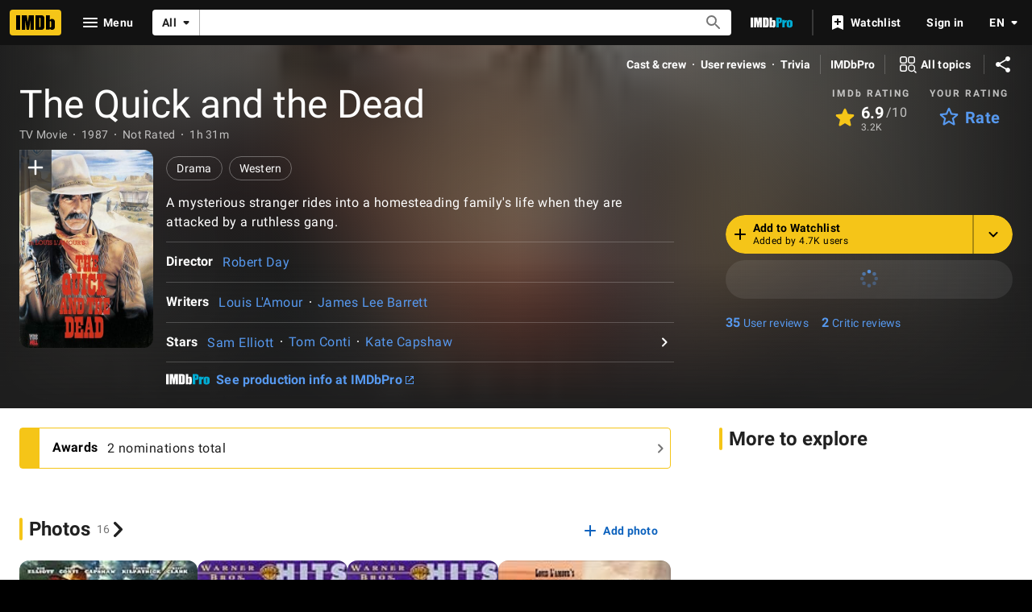

--- FILE ---
content_type: text/html; charset=UTF-8
request_url: https://www.imdb.com/title/tt0093811/
body_size: 2222
content:
<!DOCTYPE html>
<html lang="en">
<head>
    <meta charset="utf-8">
    <meta name="viewport" content="width=device-width, initial-scale=1">
    <title></title>
    <style>
        body {
            font-family: "Arial";
        }
    </style>
    <script type="text/javascript">
    window.awsWafCookieDomainList = [];
    window.gokuProps = {
"key":"AQIDAHjcYu/GjX+QlghicBgQ/7bFaQZ+m5FKCMDnO+vTbNg96AH8rhIMJ+z/0ZlnwNGCUsFTAAAAfjB8BgkqhkiG9w0BBwagbzBtAgEAMGgGCSqGSIb3DQEHATAeBglghkgBZQMEAS4wEQQM0xF1depSHZO07bzbAgEQgDtkDWjfu/iA1FFovrm1DbICsUAV04yfVyp7MT61DYp7EWM6jDnLUg9RkBp27QieKrX3EpH4gWzcP8WQoA==",
          "iv":"D549yQFFbAAAAajL",
          "context":"uYcL6xZSxkPHTLdfCxUiWP7c5/ryu0KqBmwd5GakpAo/i4NsD1eIofQXYARiYvL7/ic6QkmdbXhINTnIQ8vE0nmCAqCNITn1oH6synki8IyEkCpjDMK7gzb0ywH1EZa284HNlDugstiFaNKE4TfLYzmjCRnDPloy/y36b5dp/OJ3W6PB+J5+oQzDtorprH28t/XEJnkATq1K/DCTo/IAFcu87IxhGgMLNssn7Ix0GIPfjG6cf6CV1kfwBXYsgFy3UxRnG+fQwsfOtL5Zw7TgUgdSYtGHE20I9RlQNnWHx24+EZiAM0S+0MVsqWt1kpOaByytJ0IMbBU7EY/bMTE4iDtm2zojTwUNbeDoCLkNue/2LsqmV648tXbdz9BUpDh5Y5wgAn/AoP8V+2essNrVG4ysmdbAupLYtjWYBnYXSSKMZMKkycONQ5TUHbgJKf4uvtT6nZKDi+JZCGKRAE5qHvc8ITxZOWrZhQL/kINxhVd2wtRcSLql5pVEf8jwYY4C7Tgk8ysIUALdup1dTw3WhdF+D97K7E+kI91fwetZ6uhUXiRfgadtGSRAK0fDCQrZDkfmcma6awZkGPLi+7NKphqpGeL/jtFe77ld0koInwPEU3hzq2Hv+UeClHJhHFb5f1wxp8xePaTAIf/GKyfliTXPChbQZv6ber5G9HivJpXb42IR9yo2Qop/AcasjhNszZJwEnZD+L1IqAEEs1ntgg9dJ1kB64BeBhWSZxDJ9iwzJsFs3t/tsk2BvsDsDPF7eg=="
};
    </script>
    <script src="https://1c5c1ecf7303.a481e94e.us-east-2.token.awswaf.com/1c5c1ecf7303/e231f0619a5e/0319a8d4ae69/challenge.js"></script>
</head>
<body>
    <div id="challenge-container"></div>
    <script type="text/javascript">
        AwsWafIntegration.saveReferrer();
        AwsWafIntegration.checkForceRefresh().then((forceRefresh) => {
            if (forceRefresh) {
                AwsWafIntegration.forceRefreshToken().then(() => {
                    window.location.reload(true);
                });
            } else {
                AwsWafIntegration.getToken().then(() => {
                    window.location.reload(true);
                });
            }
        });
    </script>
    <noscript>
        <h1>JavaScript is disabled</h1>
        In order to continue, we need to verify that you're not a robot.
        This requires JavaScript. Enable JavaScript and then reload the page.
    </noscript>
</body>
</html>